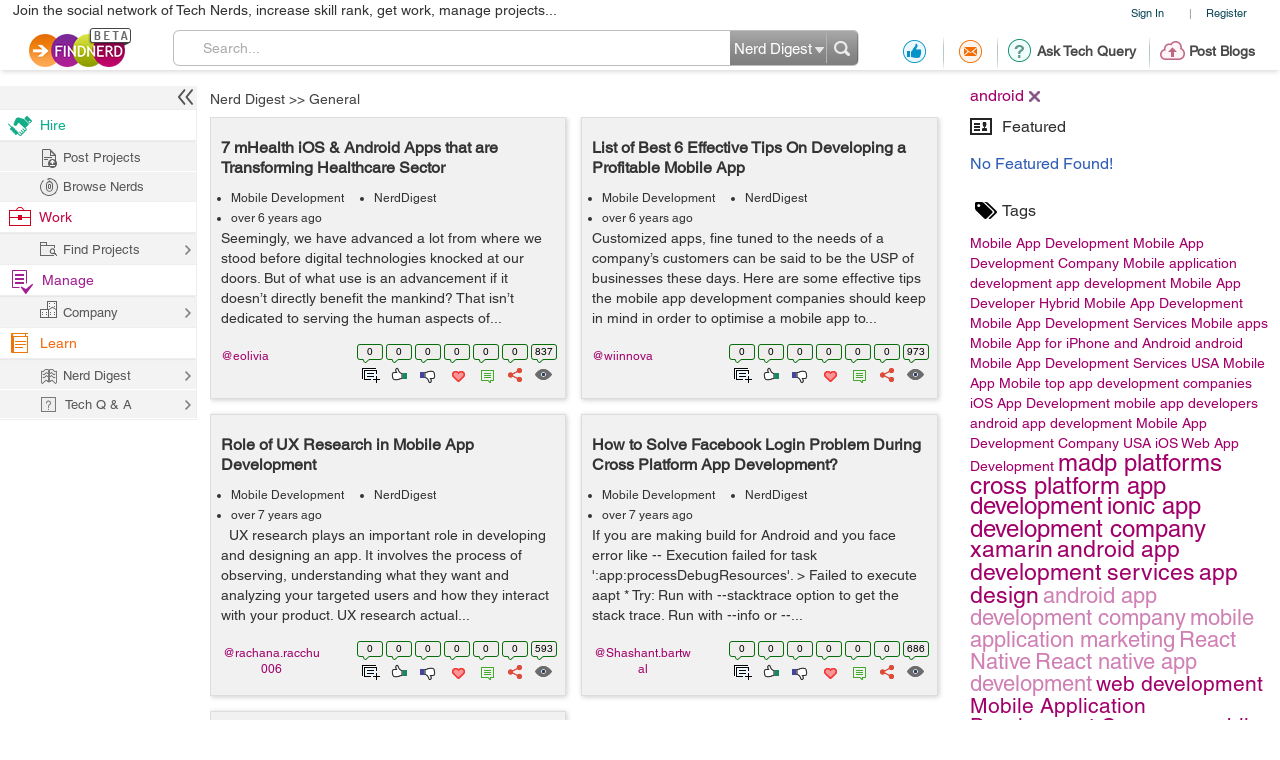

--- FILE ---
content_type: text/html; charset=utf-8
request_url: https://www.google.com/recaptcha/api2/anchor?ar=1&k=6LdpN10aAAAAAMzq1uwEgSejAsXh28xIzWvOkOsl&co=aHR0cHM6Ly9wcm9qZWN0cy5maW5kbmVyZC5jb206NDQz&hl=en&v=PoyoqOPhxBO7pBk68S4YbpHZ&theme=light&size=normal&anchor-ms=20000&execute-ms=30000&cb=rp4u5zrrrarp
body_size: 49547
content:
<!DOCTYPE HTML><html dir="ltr" lang="en"><head><meta http-equiv="Content-Type" content="text/html; charset=UTF-8">
<meta http-equiv="X-UA-Compatible" content="IE=edge">
<title>reCAPTCHA</title>
<style type="text/css">
/* cyrillic-ext */
@font-face {
  font-family: 'Roboto';
  font-style: normal;
  font-weight: 400;
  font-stretch: 100%;
  src: url(//fonts.gstatic.com/s/roboto/v48/KFO7CnqEu92Fr1ME7kSn66aGLdTylUAMa3GUBHMdazTgWw.woff2) format('woff2');
  unicode-range: U+0460-052F, U+1C80-1C8A, U+20B4, U+2DE0-2DFF, U+A640-A69F, U+FE2E-FE2F;
}
/* cyrillic */
@font-face {
  font-family: 'Roboto';
  font-style: normal;
  font-weight: 400;
  font-stretch: 100%;
  src: url(//fonts.gstatic.com/s/roboto/v48/KFO7CnqEu92Fr1ME7kSn66aGLdTylUAMa3iUBHMdazTgWw.woff2) format('woff2');
  unicode-range: U+0301, U+0400-045F, U+0490-0491, U+04B0-04B1, U+2116;
}
/* greek-ext */
@font-face {
  font-family: 'Roboto';
  font-style: normal;
  font-weight: 400;
  font-stretch: 100%;
  src: url(//fonts.gstatic.com/s/roboto/v48/KFO7CnqEu92Fr1ME7kSn66aGLdTylUAMa3CUBHMdazTgWw.woff2) format('woff2');
  unicode-range: U+1F00-1FFF;
}
/* greek */
@font-face {
  font-family: 'Roboto';
  font-style: normal;
  font-weight: 400;
  font-stretch: 100%;
  src: url(//fonts.gstatic.com/s/roboto/v48/KFO7CnqEu92Fr1ME7kSn66aGLdTylUAMa3-UBHMdazTgWw.woff2) format('woff2');
  unicode-range: U+0370-0377, U+037A-037F, U+0384-038A, U+038C, U+038E-03A1, U+03A3-03FF;
}
/* math */
@font-face {
  font-family: 'Roboto';
  font-style: normal;
  font-weight: 400;
  font-stretch: 100%;
  src: url(//fonts.gstatic.com/s/roboto/v48/KFO7CnqEu92Fr1ME7kSn66aGLdTylUAMawCUBHMdazTgWw.woff2) format('woff2');
  unicode-range: U+0302-0303, U+0305, U+0307-0308, U+0310, U+0312, U+0315, U+031A, U+0326-0327, U+032C, U+032F-0330, U+0332-0333, U+0338, U+033A, U+0346, U+034D, U+0391-03A1, U+03A3-03A9, U+03B1-03C9, U+03D1, U+03D5-03D6, U+03F0-03F1, U+03F4-03F5, U+2016-2017, U+2034-2038, U+203C, U+2040, U+2043, U+2047, U+2050, U+2057, U+205F, U+2070-2071, U+2074-208E, U+2090-209C, U+20D0-20DC, U+20E1, U+20E5-20EF, U+2100-2112, U+2114-2115, U+2117-2121, U+2123-214F, U+2190, U+2192, U+2194-21AE, U+21B0-21E5, U+21F1-21F2, U+21F4-2211, U+2213-2214, U+2216-22FF, U+2308-230B, U+2310, U+2319, U+231C-2321, U+2336-237A, U+237C, U+2395, U+239B-23B7, U+23D0, U+23DC-23E1, U+2474-2475, U+25AF, U+25B3, U+25B7, U+25BD, U+25C1, U+25CA, U+25CC, U+25FB, U+266D-266F, U+27C0-27FF, U+2900-2AFF, U+2B0E-2B11, U+2B30-2B4C, U+2BFE, U+3030, U+FF5B, U+FF5D, U+1D400-1D7FF, U+1EE00-1EEFF;
}
/* symbols */
@font-face {
  font-family: 'Roboto';
  font-style: normal;
  font-weight: 400;
  font-stretch: 100%;
  src: url(//fonts.gstatic.com/s/roboto/v48/KFO7CnqEu92Fr1ME7kSn66aGLdTylUAMaxKUBHMdazTgWw.woff2) format('woff2');
  unicode-range: U+0001-000C, U+000E-001F, U+007F-009F, U+20DD-20E0, U+20E2-20E4, U+2150-218F, U+2190, U+2192, U+2194-2199, U+21AF, U+21E6-21F0, U+21F3, U+2218-2219, U+2299, U+22C4-22C6, U+2300-243F, U+2440-244A, U+2460-24FF, U+25A0-27BF, U+2800-28FF, U+2921-2922, U+2981, U+29BF, U+29EB, U+2B00-2BFF, U+4DC0-4DFF, U+FFF9-FFFB, U+10140-1018E, U+10190-1019C, U+101A0, U+101D0-101FD, U+102E0-102FB, U+10E60-10E7E, U+1D2C0-1D2D3, U+1D2E0-1D37F, U+1F000-1F0FF, U+1F100-1F1AD, U+1F1E6-1F1FF, U+1F30D-1F30F, U+1F315, U+1F31C, U+1F31E, U+1F320-1F32C, U+1F336, U+1F378, U+1F37D, U+1F382, U+1F393-1F39F, U+1F3A7-1F3A8, U+1F3AC-1F3AF, U+1F3C2, U+1F3C4-1F3C6, U+1F3CA-1F3CE, U+1F3D4-1F3E0, U+1F3ED, U+1F3F1-1F3F3, U+1F3F5-1F3F7, U+1F408, U+1F415, U+1F41F, U+1F426, U+1F43F, U+1F441-1F442, U+1F444, U+1F446-1F449, U+1F44C-1F44E, U+1F453, U+1F46A, U+1F47D, U+1F4A3, U+1F4B0, U+1F4B3, U+1F4B9, U+1F4BB, U+1F4BF, U+1F4C8-1F4CB, U+1F4D6, U+1F4DA, U+1F4DF, U+1F4E3-1F4E6, U+1F4EA-1F4ED, U+1F4F7, U+1F4F9-1F4FB, U+1F4FD-1F4FE, U+1F503, U+1F507-1F50B, U+1F50D, U+1F512-1F513, U+1F53E-1F54A, U+1F54F-1F5FA, U+1F610, U+1F650-1F67F, U+1F687, U+1F68D, U+1F691, U+1F694, U+1F698, U+1F6AD, U+1F6B2, U+1F6B9-1F6BA, U+1F6BC, U+1F6C6-1F6CF, U+1F6D3-1F6D7, U+1F6E0-1F6EA, U+1F6F0-1F6F3, U+1F6F7-1F6FC, U+1F700-1F7FF, U+1F800-1F80B, U+1F810-1F847, U+1F850-1F859, U+1F860-1F887, U+1F890-1F8AD, U+1F8B0-1F8BB, U+1F8C0-1F8C1, U+1F900-1F90B, U+1F93B, U+1F946, U+1F984, U+1F996, U+1F9E9, U+1FA00-1FA6F, U+1FA70-1FA7C, U+1FA80-1FA89, U+1FA8F-1FAC6, U+1FACE-1FADC, U+1FADF-1FAE9, U+1FAF0-1FAF8, U+1FB00-1FBFF;
}
/* vietnamese */
@font-face {
  font-family: 'Roboto';
  font-style: normal;
  font-weight: 400;
  font-stretch: 100%;
  src: url(//fonts.gstatic.com/s/roboto/v48/KFO7CnqEu92Fr1ME7kSn66aGLdTylUAMa3OUBHMdazTgWw.woff2) format('woff2');
  unicode-range: U+0102-0103, U+0110-0111, U+0128-0129, U+0168-0169, U+01A0-01A1, U+01AF-01B0, U+0300-0301, U+0303-0304, U+0308-0309, U+0323, U+0329, U+1EA0-1EF9, U+20AB;
}
/* latin-ext */
@font-face {
  font-family: 'Roboto';
  font-style: normal;
  font-weight: 400;
  font-stretch: 100%;
  src: url(//fonts.gstatic.com/s/roboto/v48/KFO7CnqEu92Fr1ME7kSn66aGLdTylUAMa3KUBHMdazTgWw.woff2) format('woff2');
  unicode-range: U+0100-02BA, U+02BD-02C5, U+02C7-02CC, U+02CE-02D7, U+02DD-02FF, U+0304, U+0308, U+0329, U+1D00-1DBF, U+1E00-1E9F, U+1EF2-1EFF, U+2020, U+20A0-20AB, U+20AD-20C0, U+2113, U+2C60-2C7F, U+A720-A7FF;
}
/* latin */
@font-face {
  font-family: 'Roboto';
  font-style: normal;
  font-weight: 400;
  font-stretch: 100%;
  src: url(//fonts.gstatic.com/s/roboto/v48/KFO7CnqEu92Fr1ME7kSn66aGLdTylUAMa3yUBHMdazQ.woff2) format('woff2');
  unicode-range: U+0000-00FF, U+0131, U+0152-0153, U+02BB-02BC, U+02C6, U+02DA, U+02DC, U+0304, U+0308, U+0329, U+2000-206F, U+20AC, U+2122, U+2191, U+2193, U+2212, U+2215, U+FEFF, U+FFFD;
}
/* cyrillic-ext */
@font-face {
  font-family: 'Roboto';
  font-style: normal;
  font-weight: 500;
  font-stretch: 100%;
  src: url(//fonts.gstatic.com/s/roboto/v48/KFO7CnqEu92Fr1ME7kSn66aGLdTylUAMa3GUBHMdazTgWw.woff2) format('woff2');
  unicode-range: U+0460-052F, U+1C80-1C8A, U+20B4, U+2DE0-2DFF, U+A640-A69F, U+FE2E-FE2F;
}
/* cyrillic */
@font-face {
  font-family: 'Roboto';
  font-style: normal;
  font-weight: 500;
  font-stretch: 100%;
  src: url(//fonts.gstatic.com/s/roboto/v48/KFO7CnqEu92Fr1ME7kSn66aGLdTylUAMa3iUBHMdazTgWw.woff2) format('woff2');
  unicode-range: U+0301, U+0400-045F, U+0490-0491, U+04B0-04B1, U+2116;
}
/* greek-ext */
@font-face {
  font-family: 'Roboto';
  font-style: normal;
  font-weight: 500;
  font-stretch: 100%;
  src: url(//fonts.gstatic.com/s/roboto/v48/KFO7CnqEu92Fr1ME7kSn66aGLdTylUAMa3CUBHMdazTgWw.woff2) format('woff2');
  unicode-range: U+1F00-1FFF;
}
/* greek */
@font-face {
  font-family: 'Roboto';
  font-style: normal;
  font-weight: 500;
  font-stretch: 100%;
  src: url(//fonts.gstatic.com/s/roboto/v48/KFO7CnqEu92Fr1ME7kSn66aGLdTylUAMa3-UBHMdazTgWw.woff2) format('woff2');
  unicode-range: U+0370-0377, U+037A-037F, U+0384-038A, U+038C, U+038E-03A1, U+03A3-03FF;
}
/* math */
@font-face {
  font-family: 'Roboto';
  font-style: normal;
  font-weight: 500;
  font-stretch: 100%;
  src: url(//fonts.gstatic.com/s/roboto/v48/KFO7CnqEu92Fr1ME7kSn66aGLdTylUAMawCUBHMdazTgWw.woff2) format('woff2');
  unicode-range: U+0302-0303, U+0305, U+0307-0308, U+0310, U+0312, U+0315, U+031A, U+0326-0327, U+032C, U+032F-0330, U+0332-0333, U+0338, U+033A, U+0346, U+034D, U+0391-03A1, U+03A3-03A9, U+03B1-03C9, U+03D1, U+03D5-03D6, U+03F0-03F1, U+03F4-03F5, U+2016-2017, U+2034-2038, U+203C, U+2040, U+2043, U+2047, U+2050, U+2057, U+205F, U+2070-2071, U+2074-208E, U+2090-209C, U+20D0-20DC, U+20E1, U+20E5-20EF, U+2100-2112, U+2114-2115, U+2117-2121, U+2123-214F, U+2190, U+2192, U+2194-21AE, U+21B0-21E5, U+21F1-21F2, U+21F4-2211, U+2213-2214, U+2216-22FF, U+2308-230B, U+2310, U+2319, U+231C-2321, U+2336-237A, U+237C, U+2395, U+239B-23B7, U+23D0, U+23DC-23E1, U+2474-2475, U+25AF, U+25B3, U+25B7, U+25BD, U+25C1, U+25CA, U+25CC, U+25FB, U+266D-266F, U+27C0-27FF, U+2900-2AFF, U+2B0E-2B11, U+2B30-2B4C, U+2BFE, U+3030, U+FF5B, U+FF5D, U+1D400-1D7FF, U+1EE00-1EEFF;
}
/* symbols */
@font-face {
  font-family: 'Roboto';
  font-style: normal;
  font-weight: 500;
  font-stretch: 100%;
  src: url(//fonts.gstatic.com/s/roboto/v48/KFO7CnqEu92Fr1ME7kSn66aGLdTylUAMaxKUBHMdazTgWw.woff2) format('woff2');
  unicode-range: U+0001-000C, U+000E-001F, U+007F-009F, U+20DD-20E0, U+20E2-20E4, U+2150-218F, U+2190, U+2192, U+2194-2199, U+21AF, U+21E6-21F0, U+21F3, U+2218-2219, U+2299, U+22C4-22C6, U+2300-243F, U+2440-244A, U+2460-24FF, U+25A0-27BF, U+2800-28FF, U+2921-2922, U+2981, U+29BF, U+29EB, U+2B00-2BFF, U+4DC0-4DFF, U+FFF9-FFFB, U+10140-1018E, U+10190-1019C, U+101A0, U+101D0-101FD, U+102E0-102FB, U+10E60-10E7E, U+1D2C0-1D2D3, U+1D2E0-1D37F, U+1F000-1F0FF, U+1F100-1F1AD, U+1F1E6-1F1FF, U+1F30D-1F30F, U+1F315, U+1F31C, U+1F31E, U+1F320-1F32C, U+1F336, U+1F378, U+1F37D, U+1F382, U+1F393-1F39F, U+1F3A7-1F3A8, U+1F3AC-1F3AF, U+1F3C2, U+1F3C4-1F3C6, U+1F3CA-1F3CE, U+1F3D4-1F3E0, U+1F3ED, U+1F3F1-1F3F3, U+1F3F5-1F3F7, U+1F408, U+1F415, U+1F41F, U+1F426, U+1F43F, U+1F441-1F442, U+1F444, U+1F446-1F449, U+1F44C-1F44E, U+1F453, U+1F46A, U+1F47D, U+1F4A3, U+1F4B0, U+1F4B3, U+1F4B9, U+1F4BB, U+1F4BF, U+1F4C8-1F4CB, U+1F4D6, U+1F4DA, U+1F4DF, U+1F4E3-1F4E6, U+1F4EA-1F4ED, U+1F4F7, U+1F4F9-1F4FB, U+1F4FD-1F4FE, U+1F503, U+1F507-1F50B, U+1F50D, U+1F512-1F513, U+1F53E-1F54A, U+1F54F-1F5FA, U+1F610, U+1F650-1F67F, U+1F687, U+1F68D, U+1F691, U+1F694, U+1F698, U+1F6AD, U+1F6B2, U+1F6B9-1F6BA, U+1F6BC, U+1F6C6-1F6CF, U+1F6D3-1F6D7, U+1F6E0-1F6EA, U+1F6F0-1F6F3, U+1F6F7-1F6FC, U+1F700-1F7FF, U+1F800-1F80B, U+1F810-1F847, U+1F850-1F859, U+1F860-1F887, U+1F890-1F8AD, U+1F8B0-1F8BB, U+1F8C0-1F8C1, U+1F900-1F90B, U+1F93B, U+1F946, U+1F984, U+1F996, U+1F9E9, U+1FA00-1FA6F, U+1FA70-1FA7C, U+1FA80-1FA89, U+1FA8F-1FAC6, U+1FACE-1FADC, U+1FADF-1FAE9, U+1FAF0-1FAF8, U+1FB00-1FBFF;
}
/* vietnamese */
@font-face {
  font-family: 'Roboto';
  font-style: normal;
  font-weight: 500;
  font-stretch: 100%;
  src: url(//fonts.gstatic.com/s/roboto/v48/KFO7CnqEu92Fr1ME7kSn66aGLdTylUAMa3OUBHMdazTgWw.woff2) format('woff2');
  unicode-range: U+0102-0103, U+0110-0111, U+0128-0129, U+0168-0169, U+01A0-01A1, U+01AF-01B0, U+0300-0301, U+0303-0304, U+0308-0309, U+0323, U+0329, U+1EA0-1EF9, U+20AB;
}
/* latin-ext */
@font-face {
  font-family: 'Roboto';
  font-style: normal;
  font-weight: 500;
  font-stretch: 100%;
  src: url(//fonts.gstatic.com/s/roboto/v48/KFO7CnqEu92Fr1ME7kSn66aGLdTylUAMa3KUBHMdazTgWw.woff2) format('woff2');
  unicode-range: U+0100-02BA, U+02BD-02C5, U+02C7-02CC, U+02CE-02D7, U+02DD-02FF, U+0304, U+0308, U+0329, U+1D00-1DBF, U+1E00-1E9F, U+1EF2-1EFF, U+2020, U+20A0-20AB, U+20AD-20C0, U+2113, U+2C60-2C7F, U+A720-A7FF;
}
/* latin */
@font-face {
  font-family: 'Roboto';
  font-style: normal;
  font-weight: 500;
  font-stretch: 100%;
  src: url(//fonts.gstatic.com/s/roboto/v48/KFO7CnqEu92Fr1ME7kSn66aGLdTylUAMa3yUBHMdazQ.woff2) format('woff2');
  unicode-range: U+0000-00FF, U+0131, U+0152-0153, U+02BB-02BC, U+02C6, U+02DA, U+02DC, U+0304, U+0308, U+0329, U+2000-206F, U+20AC, U+2122, U+2191, U+2193, U+2212, U+2215, U+FEFF, U+FFFD;
}
/* cyrillic-ext */
@font-face {
  font-family: 'Roboto';
  font-style: normal;
  font-weight: 900;
  font-stretch: 100%;
  src: url(//fonts.gstatic.com/s/roboto/v48/KFO7CnqEu92Fr1ME7kSn66aGLdTylUAMa3GUBHMdazTgWw.woff2) format('woff2');
  unicode-range: U+0460-052F, U+1C80-1C8A, U+20B4, U+2DE0-2DFF, U+A640-A69F, U+FE2E-FE2F;
}
/* cyrillic */
@font-face {
  font-family: 'Roboto';
  font-style: normal;
  font-weight: 900;
  font-stretch: 100%;
  src: url(//fonts.gstatic.com/s/roboto/v48/KFO7CnqEu92Fr1ME7kSn66aGLdTylUAMa3iUBHMdazTgWw.woff2) format('woff2');
  unicode-range: U+0301, U+0400-045F, U+0490-0491, U+04B0-04B1, U+2116;
}
/* greek-ext */
@font-face {
  font-family: 'Roboto';
  font-style: normal;
  font-weight: 900;
  font-stretch: 100%;
  src: url(//fonts.gstatic.com/s/roboto/v48/KFO7CnqEu92Fr1ME7kSn66aGLdTylUAMa3CUBHMdazTgWw.woff2) format('woff2');
  unicode-range: U+1F00-1FFF;
}
/* greek */
@font-face {
  font-family: 'Roboto';
  font-style: normal;
  font-weight: 900;
  font-stretch: 100%;
  src: url(//fonts.gstatic.com/s/roboto/v48/KFO7CnqEu92Fr1ME7kSn66aGLdTylUAMa3-UBHMdazTgWw.woff2) format('woff2');
  unicode-range: U+0370-0377, U+037A-037F, U+0384-038A, U+038C, U+038E-03A1, U+03A3-03FF;
}
/* math */
@font-face {
  font-family: 'Roboto';
  font-style: normal;
  font-weight: 900;
  font-stretch: 100%;
  src: url(//fonts.gstatic.com/s/roboto/v48/KFO7CnqEu92Fr1ME7kSn66aGLdTylUAMawCUBHMdazTgWw.woff2) format('woff2');
  unicode-range: U+0302-0303, U+0305, U+0307-0308, U+0310, U+0312, U+0315, U+031A, U+0326-0327, U+032C, U+032F-0330, U+0332-0333, U+0338, U+033A, U+0346, U+034D, U+0391-03A1, U+03A3-03A9, U+03B1-03C9, U+03D1, U+03D5-03D6, U+03F0-03F1, U+03F4-03F5, U+2016-2017, U+2034-2038, U+203C, U+2040, U+2043, U+2047, U+2050, U+2057, U+205F, U+2070-2071, U+2074-208E, U+2090-209C, U+20D0-20DC, U+20E1, U+20E5-20EF, U+2100-2112, U+2114-2115, U+2117-2121, U+2123-214F, U+2190, U+2192, U+2194-21AE, U+21B0-21E5, U+21F1-21F2, U+21F4-2211, U+2213-2214, U+2216-22FF, U+2308-230B, U+2310, U+2319, U+231C-2321, U+2336-237A, U+237C, U+2395, U+239B-23B7, U+23D0, U+23DC-23E1, U+2474-2475, U+25AF, U+25B3, U+25B7, U+25BD, U+25C1, U+25CA, U+25CC, U+25FB, U+266D-266F, U+27C0-27FF, U+2900-2AFF, U+2B0E-2B11, U+2B30-2B4C, U+2BFE, U+3030, U+FF5B, U+FF5D, U+1D400-1D7FF, U+1EE00-1EEFF;
}
/* symbols */
@font-face {
  font-family: 'Roboto';
  font-style: normal;
  font-weight: 900;
  font-stretch: 100%;
  src: url(//fonts.gstatic.com/s/roboto/v48/KFO7CnqEu92Fr1ME7kSn66aGLdTylUAMaxKUBHMdazTgWw.woff2) format('woff2');
  unicode-range: U+0001-000C, U+000E-001F, U+007F-009F, U+20DD-20E0, U+20E2-20E4, U+2150-218F, U+2190, U+2192, U+2194-2199, U+21AF, U+21E6-21F0, U+21F3, U+2218-2219, U+2299, U+22C4-22C6, U+2300-243F, U+2440-244A, U+2460-24FF, U+25A0-27BF, U+2800-28FF, U+2921-2922, U+2981, U+29BF, U+29EB, U+2B00-2BFF, U+4DC0-4DFF, U+FFF9-FFFB, U+10140-1018E, U+10190-1019C, U+101A0, U+101D0-101FD, U+102E0-102FB, U+10E60-10E7E, U+1D2C0-1D2D3, U+1D2E0-1D37F, U+1F000-1F0FF, U+1F100-1F1AD, U+1F1E6-1F1FF, U+1F30D-1F30F, U+1F315, U+1F31C, U+1F31E, U+1F320-1F32C, U+1F336, U+1F378, U+1F37D, U+1F382, U+1F393-1F39F, U+1F3A7-1F3A8, U+1F3AC-1F3AF, U+1F3C2, U+1F3C4-1F3C6, U+1F3CA-1F3CE, U+1F3D4-1F3E0, U+1F3ED, U+1F3F1-1F3F3, U+1F3F5-1F3F7, U+1F408, U+1F415, U+1F41F, U+1F426, U+1F43F, U+1F441-1F442, U+1F444, U+1F446-1F449, U+1F44C-1F44E, U+1F453, U+1F46A, U+1F47D, U+1F4A3, U+1F4B0, U+1F4B3, U+1F4B9, U+1F4BB, U+1F4BF, U+1F4C8-1F4CB, U+1F4D6, U+1F4DA, U+1F4DF, U+1F4E3-1F4E6, U+1F4EA-1F4ED, U+1F4F7, U+1F4F9-1F4FB, U+1F4FD-1F4FE, U+1F503, U+1F507-1F50B, U+1F50D, U+1F512-1F513, U+1F53E-1F54A, U+1F54F-1F5FA, U+1F610, U+1F650-1F67F, U+1F687, U+1F68D, U+1F691, U+1F694, U+1F698, U+1F6AD, U+1F6B2, U+1F6B9-1F6BA, U+1F6BC, U+1F6C6-1F6CF, U+1F6D3-1F6D7, U+1F6E0-1F6EA, U+1F6F0-1F6F3, U+1F6F7-1F6FC, U+1F700-1F7FF, U+1F800-1F80B, U+1F810-1F847, U+1F850-1F859, U+1F860-1F887, U+1F890-1F8AD, U+1F8B0-1F8BB, U+1F8C0-1F8C1, U+1F900-1F90B, U+1F93B, U+1F946, U+1F984, U+1F996, U+1F9E9, U+1FA00-1FA6F, U+1FA70-1FA7C, U+1FA80-1FA89, U+1FA8F-1FAC6, U+1FACE-1FADC, U+1FADF-1FAE9, U+1FAF0-1FAF8, U+1FB00-1FBFF;
}
/* vietnamese */
@font-face {
  font-family: 'Roboto';
  font-style: normal;
  font-weight: 900;
  font-stretch: 100%;
  src: url(//fonts.gstatic.com/s/roboto/v48/KFO7CnqEu92Fr1ME7kSn66aGLdTylUAMa3OUBHMdazTgWw.woff2) format('woff2');
  unicode-range: U+0102-0103, U+0110-0111, U+0128-0129, U+0168-0169, U+01A0-01A1, U+01AF-01B0, U+0300-0301, U+0303-0304, U+0308-0309, U+0323, U+0329, U+1EA0-1EF9, U+20AB;
}
/* latin-ext */
@font-face {
  font-family: 'Roboto';
  font-style: normal;
  font-weight: 900;
  font-stretch: 100%;
  src: url(//fonts.gstatic.com/s/roboto/v48/KFO7CnqEu92Fr1ME7kSn66aGLdTylUAMa3KUBHMdazTgWw.woff2) format('woff2');
  unicode-range: U+0100-02BA, U+02BD-02C5, U+02C7-02CC, U+02CE-02D7, U+02DD-02FF, U+0304, U+0308, U+0329, U+1D00-1DBF, U+1E00-1E9F, U+1EF2-1EFF, U+2020, U+20A0-20AB, U+20AD-20C0, U+2113, U+2C60-2C7F, U+A720-A7FF;
}
/* latin */
@font-face {
  font-family: 'Roboto';
  font-style: normal;
  font-weight: 900;
  font-stretch: 100%;
  src: url(//fonts.gstatic.com/s/roboto/v48/KFO7CnqEu92Fr1ME7kSn66aGLdTylUAMa3yUBHMdazQ.woff2) format('woff2');
  unicode-range: U+0000-00FF, U+0131, U+0152-0153, U+02BB-02BC, U+02C6, U+02DA, U+02DC, U+0304, U+0308, U+0329, U+2000-206F, U+20AC, U+2122, U+2191, U+2193, U+2212, U+2215, U+FEFF, U+FFFD;
}

</style>
<link rel="stylesheet" type="text/css" href="https://www.gstatic.com/recaptcha/releases/PoyoqOPhxBO7pBk68S4YbpHZ/styles__ltr.css">
<script nonce="KF74sJv_hLd1MJEDupiynw" type="text/javascript">window['__recaptcha_api'] = 'https://www.google.com/recaptcha/api2/';</script>
<script type="text/javascript" src="https://www.gstatic.com/recaptcha/releases/PoyoqOPhxBO7pBk68S4YbpHZ/recaptcha__en.js" nonce="KF74sJv_hLd1MJEDupiynw">
      
    </script></head>
<body><div id="rc-anchor-alert" class="rc-anchor-alert"></div>
<input type="hidden" id="recaptcha-token" value="[base64]">
<script type="text/javascript" nonce="KF74sJv_hLd1MJEDupiynw">
      recaptcha.anchor.Main.init("[\x22ainput\x22,[\x22bgdata\x22,\x22\x22,\[base64]/[base64]/[base64]/[base64]/[base64]/[base64]/[base64]/[base64]/[base64]/[base64]\\u003d\x22,\[base64]\\u003d\\u003d\x22,\x22C8KAw4/Dl3/DvMOww5fDscO3w6ZKPsOxwowjw4MUwp8NQsOaPcO8w4bDjcKtw7vDtnLCvsO0w6DDp8Kiw69gUnYZwo7Cu1TDhcKlVmR2WMOzUwdBw7DDmMO4w6jDgilUwq04w4Jgwr7DnMK+CEUFw4LDhcOKc8ODw4NkDDDCrcOSLjETw5RWXsK/wrfDhSXCgkbCm8OYEWjDhMOhw6fDgsOWdmLCqsOew4EIQkLCmcKwwrZqwoTCgG5XUHfDozzCoMObSD7Cl8KKEXVkMsOIPcKZK8O9wosYw7zCkQxpKMK3DcOsD8KmD8O5VR7CulXCrkDDpcKQLsOyE8Kpw7RGXsKSe8O7wow/wowwBUobbMO/aT7Cu8KEwqTDqsKaw5rCpMOlB8K4csOCSMO1J8OCwrVawoLCmiLCmnl5WWXCsMKGRFHDuCIPWHzDgkwFwpUcLMKhTkDChRB6wrEOwobCpBHDqsObw6h2w7kFw4ANXCTDr8OGwrJtRUh5wp7CsTjCrsOhMMOlcsOvwoLCgC56BwNFdCnChn/DtjjDpkTDrEw9XzYhZMK+LyPCimnCs3PDsMK1w7PDtMOxFMK1wqAYHsOWKMOVwqjCrnjChx5BIsKIwoMKHHV8eH4CAcO/XmTDmsOfw4c3w6dXwqRPFy/[base64]/DqsKlVQEtwpA6wro6dMOKw4xVw5nDisKyADEgb0ohfDYOARjDusObHW92w4fDsMO/[base64]/DksOywpRZdsOoHC5XJMKFQ3xPwoIxwofDgFVfRGbDhCnDn8KNNMKCwqfCoHZ+ecOMwo1obsKNPgzDhXgaLnYGB0/CsMOLw5DDk8KawprDnsOzRcKUbEoFw7TCuVFVwp8Te8Kha1XCk8Kowp/CjcOMw5DDvMO1BsKLD8OEw6zChSfCncKyw6tca0pwwo7Dp8OabMOZCcKUAMK/wo0vDE4SQx5MRn7DogHDpX/CucKLwrzCmXfDksOaeMKVd8O+NigLwo04AF89wo4Mwr3Ch8OCwoZ9eGbDp8OpwqXCglvDp8OgwrRRaMOewq9wCcO/SGbCjCN/woBEYEPDvg3CuSLDocOYGcK9J0jDv8OvwpbDmGBJw4XCu8OzwrDClMO/dcKJIXt9G8KVw5ZiIjLCiArCuWDDmMOPMnckwr1ZfDBJZMO4wq3CtsOYMmXCuRcHHQ8BPE7DtXExGCTDqGbDnTxCNhHCn8OnwqTDmcKowr/Dk24+w5bCicKiwpwYRMO8csKHw4oVwpd1w4/DkMOjwqh0KnFJecK0ei4Iw5Aow4BhfxFNaCbCgkTCk8K/wpRbFBo9wr3CjsOiw6omw4rCqcODwpQsTMOLSUrDoyI6fX/DrWHDusOPwo0twrNXNx9LwrPCuCJJYUtVP8OHw6zDnhPDk8OIG8OJG1x8T0jCsHDDv8OHw5bCvx/Cs8K6L8Kow5wGw4XDqMOawrZWDsOPLcOUw5zChB1yITLDqhvCjVzDtcKqfsOfAQk4w4Z2LQnCh8KpCcKyw5Ezwqkgw78xwr3DlsKRw5TDiCMqHG/DocOFw4LDjsOTwoXDhCB4wqBEw6nDgFzCkMOQYMKJwqvDt8K2aMOGa1UYJcOOwrrDviPDk8OJbcKsw4xBwqJIwrPCvcONwr7Cg0HCtsKtMsK9wrXDosKtacKew6Iww4M6w6pIDsKIw503wrYYMU/Ch17CpsKCS8O5woXDjGTCvVUDKH/CvMOBw5TDosKNw4TCm8O7w5jDjifDnBY3w5V3wpbDkcO2wrjCpsO2wobCrlDCosKYIkN8UipFwrXCoznDkcK6acO4GMOGw4/Ck8OoJMO+w4fCnwrDn8OfYcOPABbDv0s/wphpwpdREsOywobCmy4jwq1zKixgwr3Cu2LDmcKxZ8OvwrLDvzR3YyvDmGVQVlbCv11Ww7p/dsOBwp40d8KSwrZIwpQAOcOnMsKrw6LCpcKowq4nfSnDknTDiDcFcQciw4U4w5fCq8OAw4luW8Oew6PDrxrCkTzClQfDhsK8w5x5w5rDh8KcZ8KeQ8OKwpUfwrlgLVHDtsKkw6PCqsKwSH3Dv8Kgw6rDjw0/wrI+w70qw4EODHVJw6XDjsK8TThgw7gIRjBYecKWZMOewoEuWVXCvsOKWnLClHYYBsOZGkbCvMOPIsKdexBqZEzDmsKEbVFow4/ClgvCv8OMJSjDg8KLImFCw7Vxwqkfw4gMw5VBUMOMBGXDr8K1EcOuD1Nlwr/Dmy3CksOLw6x1w7ktR8Obw69Fw5VWwonDm8OmwoMlOEVfw4/[base64]/Dj8KZw6wZaMKDw6IjwogIw5nClTnCp09/[base64]/[base64]/dcOoW8KJJQ/DpnfCs8Khw501dBfDtEdjwrHCgsKrwrbCqsKOwpvDmcOqw6gmw5HDozLCu8KGEMOdwp1Dw7Vbw7lyW8ObD2XDpxZSw6TCh8OlR3PClAIGwpRUHcK9w4XDj1HDq8KoYADDucKqbiPCncO/DFbCtDnDlz09T8Krwr85w6/CkHPCj8KfwqrCp8K2c8OJwp1Qwq3DlsOlwplew7LCiMKscsO9w5Ecd8OefQxYw7DCmMKvwoMOCCvDoHHDtDU2d3xxwovCuMOxw5/Cn8KxVcKJw7rDmE4AGsKJwptPwpzCiMKZJjHChMKaw6jCgiUcw4nCoXNowow7OcO6wrp4I8OpdsK4FMOVGsOyw4nDrAnCk8KxD2gqDAPCrcOkUsOSTGMUHhUuw70PwopFV8Kew4djTk5YLMOSWcOmw7TDpDDCm8O+wrvCtSbDsDfDocKXBcOzwoFLRcKAQMK/SC/Dk8OCwrzCtGNXwoHDhMKEUxLDgcK/woXDhBfChsKJa0Aaw7ZvK8O5wo8aw5XDnB7Dpj8ZPcOPwoU6ecKPRFfCohJWw7PCg8ODJcOQwp7Chn7CoMOCFirDgi/[base64]/wqlgw6fDpcOAL1TDiCrCjcOdwrd4CVTCq8OAEzbDt8O/SMKNWi9mdsKAwrzCrcKoaErCi8OBwrE0WRnDr8OoLSDCi8K+UwDDmsKXwohbwr/[base64]/QsOvXsOSw5zCiMKJaRlPw6bCjRLDm0HCicOMwqTDrTdrw68tKwnCh07DocKMwqhXICgACibDgn/[base64]/dHfDjcOnw4B1CiAcw7TCoMKUYcOrAkLCvMK4bVBWwr8dT8KfA8Kvwplrw7p9K8KHw49Lwp4HwovDtcOGBRsjLMO9PjfCjVnCqcO+wpNcwpdOwpUXw7LDocONw4PCunbDqwXDncOPQsK+PB9YWUXDhUzDgMKRLiFjZRdWLUrDuy8mZltRw4DDlsKyfcKjQC9Kwr/DiCDChC/Ct8OFwrbCoRoNNcK3wrUqC8KgHhPCrmjCgsK5woFswrfDpVfCpcKwSlJfw4vDhsOhUcOIFMO7wq/DrEPCrjIoUUzCg8OuwrvDp8KgQnXDisOuwrTCqV0DVGvCt8K/[base64]/[base64]/CjFp1w53CusKrwoBhEsKzwqrCtlfDmcKDw7ZJBjFXwofCisOiw6HCqzsnT2U/H1bCgsKQwoHCqMKtwp15w7Yrw5zChMKbw7hYcB3CsWvDpzJgUEzCp8K4F8K0LmFRw5TDq1M0fBDCncKPwrcUQ8O8ZVo7Zxtswph/woXCqMOYw4LCt0Mrw6PDt8OHwoDCq2sici9Ew6jDsm5DwqRbEcKkbsOVXBEqw4HDgMOaDSBefkLCjcOQXkrCnsO/ai1ndR5xw6ZYMwTDhsKGfsKqwoNdwqTDkcK1UVTCgE9ScSFyMsK+w77Ds3/Ct8OTw6A5TA9Ew5B2JsK/fcO3wqxlRw0lZcKnw7cVBCwhHh/[base64]/[base64]/wpXDkSTCvU/DmsKrwrESw7HCpmbCvgBBE8OCw5zCtMO3FiDCvsOYwrEQw7nChBfCn8OdfsOdw7DDmMK+wrEzGMOsBMOXw6PCoBTCt8O9w6XCih/DnnIqRMO+WcK+csKTw7k8wqfCrDcfFsK4w6/ChVYhDcO/[base64]/CjErDtwcENWx+aztrwqzCncOWIsKFYTBLR8OowobCssOmw73Cq8ORwqIFLWPDrScAw7giScOPwrnDp2/Dh8K1w4ksw43Di8KEdwPDv8KDw77Dp2sAL3HChsOHwrB5CkV+acO0w67DgcODUlUtwrXDtcOFw6TCrcKnwqpsH8O5TMOxw5o2w7bDnj9qdQcyOcOtemzCk8OkSXlUw4/CkMKcw5xyBxHDqAjCisO8AsOEVB7CnTl7w5wiM1/DlcKQcMKXHU5fbMKEHkFvwqh2w7/CrcOAQTjConoDw4fDicOXwrEvw6fDqMOEwo3Cr0vCuw1twq3Ch8OWwqQCC0lCw6Ziw6gZw7rCnlhIb1PCtSTDlRBeDgY9BMOsXG0fwo5CSStFGC/[base64]/DnMKLIcKVH8O0fsK1w57CkMKSw4w9w7o/w5LCtm9PXWtQwr7DrsKNwppPw5Utf2YCwonDsWHDlMOHZwTCpsO6w6rCtgTCsHnDlMKSMMOqesOVesKewq5Nwqd0GnfCjsOBJsOCPAJvaMKFD8KAw6TCm8ONw5N3ZWzDnMOmwrRrfsOOw7PDqwrDrE95woQow5M9w7XCiXtpw4HDmW/DscOMQ1MmFEAcw6HDn3oXwolcYwEdZglqw7BXw4XCpznDvQbClwhgw6wJw5Nlw5ZNHMO7JV/ClWTDt8K0w415CHYrw7zDqhF2QsOofcO5A8O1HR0ODMKsOSp0wr0swoh1csKYwrXCrcK/XcObw6zCpHVEblHCnlXDsMKKRHTDj8OBciB5HMOMwos/[base64]/CswlTGBDCp8O9MkbCvsOkG8OfwpJMw5rCh2lcw4MHw4tGwqLCs8OJK3LCucKjw5rDsg7DtcKLw7vDjcKbXsKow5/DiGI3OMOgwo14XEQcwoTDiRHDpCtDJBDCi1PCnkdBdMOnHQYwwr0uw7N1wqnCggDDmCrCmsOaa1R2eMOUeBLDqVEKJk8VwqzDpsO1GTpkVcO5RsKww4Ydw7PDv8OBw5lSFQMsDAhaPsOMNsKTWMOOBxjCjEHDiHXDr3BQGwMmwrFiAV/Dm0cOBMKOwq4HRsO3w5UMwps6w53CtMKbwrTDkX7Do0vCrHBXwrVowp/DhcOewojCtwMkw77CrlbCscObw4szw7fDpn/CtS0XdXxcKjnDmcKqwqhLwqXDsyTDhcOpw580w4zDisKTFcKFB8OqEibCrXY/w4/Cj8K5worDicOUJsOtKgsBwrB3Fx3ClMOdwpNBwp/DtVXDrzTChMKMSMOLw6ctw6pgRnbCoH/DhSp5LBfCjFnCpcKsXQnCjgRaw53DhsOtwqDCkGlXw6dPDRDCvChbw4jDlsOJAMKrbCA2WkDCtCPDqsK9wpvDlcKtwr3CqsOLw4lUw6TCoMK6fkY8wp5twpPCvVTDosK/w404aMOYw65yJcK+w7xww4RTJ0PDgcK0GsOMdcOjwrnDuMOIwoQtT0E9wrHDhUZiEWLDgcOUZgpvw47CnMKnw7cWEMK1H2JGQcKTAMOkwpTClcK8B8KEwq3DgsKeT8KiF8OCT3BBw4cyTRofZcOmP1l9UgnCtsKfw5AOaHRZEsKAw6bCoQIvLCJYJ8Oww7HCmMO0wo/[base64]/[base64]/CojTDt8OLcH3Dm2BfwrfCoSB+QDLDmhRPw43DkGYWwoHCkMOKw43DoCHCoS3Ci3x/[base64]/DrCxNw5MIw6zDhMKAw5lQwqhsw7TCvMOqwrMFw6E7w6Ipw4fCqcKlw4zDqCLCg8OzIRbDqnDChEfDlCXCm8OoLsOIJ8OKw7LCmMKWTxXCjsOWwqMicnnDlsOiYMKudMO/IcORMxLCqxnCqAzDuzFPIjc8IV1/w79Zw67CoRDDq8KVflUxA3jDkcKbw74Uw6UFbSLCq8OjwobDsMOYw7XCtinDosOTw6YKwrTDoMKuwrppEgfCnsKJa8OHFcKIZ8KAOcKyWMK4aTh3Yz/Ctm/CgcO/ejnCvsKvw5XDh8K3wqHCnkDCuBoxwrrClFUKTXPDhX0gw57CuGHDlz0DWQjDhCFeC8K2w4tiPATCr8OzccOewr7CosO7wpPCksOzw70Gw5howoTClDorGRg9I8KRwoxvw5RZw7Qqwq/CrMO4RMKEJMO9S112VkQfwq1/BsKtCMKaScOUw5w2w4UkwqvCkR1VTcOew5vDiMO9wpkGwrTCo3HDpcOeRMOgM1ItQUfCucO2w5fDlcKgwoTDqBbDkm4Pwrk3RMOvworDm2nCisK3ZcOfUDvDjMOSdBt4wr/DgcKgQkzCqhI/wrXDs0wiMlVnGEV+wr1iehAcw7bCmAxrdGPDpHnCrcO6wq9Bw7XDgMOvHsOZwoAxwpLCiBA/woHDvhjCjC1cwpp/wp1SPMKtaMOiBsKxwrdBwo/CrnJbw6nCtAZTwrwLwoxdecOgw44iY8KZdMOQw4JhFsK8fFnCozfDkcKmwo0aEcONwoXDhWXCpsK+fcOjZsKOwqUkPRhSwqVMw6rCrMOowrwGw5FwEEdTJ1bCjsKZdMKfw4fCucKvw7JtwpRUL8K/[base64]/HwzCnsO4w4BCwqhaw5PChsKcOVZJN8OAGcKPPV/DpQvDucKfwrEIwqU9wpjCp2QGbDHChcO0wqPDtMKUwrrCrzgcPUU4w6cCw4DCnx5eI33Ci3nDncOQw6rDtSnCksOGKXrCtMKBfBXDhcOTwpAbYsOdwqnCghHDvMO+MsKXQ8OUwpvCklrCt8KPTMOxwqrDlgV/w79PVMO0worDm2wNwrcUwoPCrG/DgCM6w4DCp0/[base64]/CqMOOwqEOQ8KrWSgTw7nCiMO/w5oHw5bDisK7ccOLLhZ5wqZGDVZTwr9dwrrCtAXDsSHCs8OYwqPDpsKgXG/[base64]/w7XCnTrDgn/CvsK/N8KQwr0PXsOCwq/Cg2XDpBkOw6jDvcKdf3ALwrHDtkVwJcKtCWnDssO6PMOLwqVewqIiwr80w63DgAfChcKBw44nw73CjMKyw6oOWy7CvgTCq8OGwo9hw6bDuG/[base64]/Dm8O0fsKGw7oqwpLCgHJ0ORIsXVQlHwTCvsOawpUCdjfDj8KWKwjCpzNAwqfDi8Odw5zDl8KsGyxSOidMHWkFZHrDqMOzMCo4w5bDhyXDqsK5HFxmwok6wp1uw4bDs8KKw5QEemRzWsOCOBtrw6Ard8KvGDXCjsO6w4VIwrDDnsO/S8K/w6rCsWLCsjxpwozDkMKOw43DkEzDjsOkwqbCoMOZVcK5OcKxM8K3wpfDj8KJBsKHw6vDmMOXwpcnGULDiHzDmG80w5tlIsOXwqI+BcOow6cnQsKyNMOBwoEtw4pnYgnCuMKoZj/[base64]/w7nCpSgpYz7DmcOaw5fCo8Oyw5tOwq7Dmgl0wofCpMOiHMKKwqgowrPCmwXDnMOOPAVvJcKkwoRSZjMFw6gkME1aMsOfBMOnw73DlsOvFjA6PTsZD8KKw6VqwrF8KRPCnh4Pw5jDtG0Cw78aw6nCqBgZe0vCqsO1w6p/HMKswrDDqHDDtMOZwrTDn8O8W8OIw57Cp0E+wpJOXMK/[base64]/[base64]/[base64]/wosswpHCkQ07XX3DpMKRwo8CwqLDj8Kow5pvbQphwpHCpsO2wpvDt8KCwqUSRsKsw4jDsMK2fcO8KsOELjZQLcOnw4XCjgAlwo3DvUU4w6xEw4rDtDZAd8KeD8KURsOsNcO+w7M+I8OwLi7Dt8OLFMKzw5Aqc0/DsMKBw7/DqB3DhS86fl5aIlsAwrrDoEbDiTbDtcOALmvDjRzDmGbDgj3CvsKQw7srw7gENmAuwqrClH86w4PDp8O7w5rDm2QGw6vDm1IefnZQwr1qZsKOwpXCoXHDlnTCjMOnw48iwqxqfcOJwrPCrHovw6JeB1gZwo5PLA44UXB3wphjb8KeHsKnBV4jZcKHSBjCs3/ChA3DlcKqwqrCq8Knwp1gwoApXsO0V8OBBishwpxRwqZNJxfDrcOnDmVywpDCl0nCrTLCqWnCrhXDgcOrw6pCwo9Rw5ZBbRfCqknDmxXDpsOSJDUqKMOWT2plR2zDv35tFC/CjFtgAsOvwogqBzgMVhvDlMKgNmtXwqHDrQjDusK2w58TCWHDlMOXOkPCoRUdWMK8cXY4w6PDoG3DucK6w5INw5NNLcO4LiTCt8K2wrVcZVjCh8KiOQ3DrMK4AcOuwrjCrDwLwq/[base64]/AsOvJ3LDu0NOwrgiSMOiEBdLcsKJwq1eVm7CoGvDkCHCpgHCkXJ2wqcQw4jDujfDlxcXwoUvwofCty/CosKlTE7Dn3HCg8KHw6fDjcK6EzjDvcO8w5B+woTDqcKEw4TCtgxwLy8sw7tJw60KNg3ChjoDw6jDq8OfFDENJcKHw7/Ct3Q1wr0hTsOlwo0xd3fCsUbDicONRMKRXGELGMKjwqY2w4DCuRloTlA1H2RPwoTDuBESw5kowptrGV7CtMO3wqnCrCA8SsKoDcKLw7QzM10EwrMbNcOQYcK/TXdBIxXCtMKow6PCucKRZ8Ocw4XCsTA/[base64]/DscK6CCIqCxPCo2xiwo46W8KqwrXDtx1Zw4NFwp/DmF3DqF7CoBnDjcKnwoJLCsO/[base64]/[base64]/QwLCuW7Dg8KJS8OxQWLDtMOGACsDRmEYX11CwoHCgAbCh3V3wqzCqSDCq1h/D8K+w77DnEvDulEOwrHDpcOjJgPCm8O+fMKQAUkSVRnDmBd+woMKwp3DmyPDq3UiwqfDq8OxaMKuFMO0w6/DrsKcwrpSPsOTccKLLmzDsA3DgmBpES3Cv8K4wqY2Yit0w53DlCwGYTjDgnUpNMK3BG5aw4TDlXXCu10vw5N3wrYONRjDvsKmLFEjCD1Rw5zDpgJwwo7DpcK7eyTCrcKiw6/DjgnDpFLCkMOOwpTClsKNw6A4csKmwp/Cl1rDoELCtG7Dsiplwr11wrHDhjzDpycSG8KoYMK0wptow79AERzClQ1QwpsWJ8KeLklkw6Y9wo13wpRkw7zDgsOXw63DkcKiwpw5w7t1w4LDrcK5ej3Dq8O4J8Osw6gRQ8KlCTZyw50Hw4DCr8K/ODxhwq0pw53CnU9XwqJVJjdRAMOVAk3CusOIwqTDoGLCp0JnHkYuB8K0dsOiwpPDoy50UH3Cj8K4FcORVh1YFy8uw7rCrVtQGi8Ywp3DscOkw7l9wp7Dk0IESycHw57DgQs9w6LDvcKKwogVw7YpL2TDt8OPdsOPwrkGDcKEw7x8fAfDpcORQcODRsOQVxbCkU/[base64]/ChcOtw6UAw41ywoDCusKFcQrDsXLDm8KEwpgow4xLOsOaw7/DjGrDr8OYwqPDvcOYXzLDi8O4w4bDkAHCrsKQcnrCrmlbw73Cv8OMwp4ZRsO6w6zCrWFGw7Bww4vCmMOeNsOHKCvClMOpeWLCrn4UwoXCuBUUwrVYw4IDSTLDl2lQw5Vvwqoxwq5Qwph/[base64]/CqFzCt8OfTsK2OMKeehjCssKXUcOZFsKnQR7CjzYYc3jCjMOkL8Kvw4/DssK2MsOmw7kPw7IwwpHDoSZXTy/Dpk/CtBBsPMOkKsKGc8OpIcKpLcKjwrsZw4nDlinCi8OhQcOFwrfCm1jCp8Obw78kVEkIw6IRwo7CngLCqE7DqTsxFMOWHsORw5dAKcKJw4VOZmPDumtswpfDrhTDkWUlFDnDhcOVMsO/[base64]/wrHDqcKmw6LDq8KWw6psw6DCkQ/DjRzCusKRwojDpMOmwojCjcOEwo/CksKEaG4TL8KEw5ddwp0mYkHCt1HCkcK3wpbDgMOJEsKcwrDCg8OAWnEqUBQRasKlQcOiw6PDhG7CqDcNwp/CocKvw53DiQjDvFvDpjjCsHnChExWw7tCwocTw5BfwrLDgTYqw6R7w7nCh8OFDsK8w5kXcMKFw6LDt1HCh0ZxF0h1B8OBYmXCr8KMw6BfUw3Cp8KfHcOwDTVQwqRZXVNMPk9qwpQmbGQdwoYLw41qH8KcwohYIsOPwqnCtXtDZ8KFwrLCnsO/R8OEWcOaU0DDosKPwqQzw6FgwqNnYcOxw5B8w6nDusK3PMKcHGbCl8KxwovDjcK7aMOEKcOWwpo3w4cYUGQuwp/Cj8OxwqjCnGbDuMOXw61hw4jDs2jDngN/O8O7wp3DlT5iLmzChwIOGcK7OcO+BMKZMm3DtAlJwqjCoMO5D37Cr3E8ccOvIcOFwqYeSHvDuTdTw6vCrStewrnDrCMEdcKRR8OnAlPCpMOuwqrDhxjDmn8LXMOow7vDvcKpCRDCqMKjPMO7wqo+JFrDkUNxw73Dp0BXw6l5wooFwpHClcKawo/CiyIGwp7DqwUBNcKvAjxhRsOkBEtFwrcQw7czDjXDiwTChMOuw55Nw6zDk8ORw5Nbw6Ftw6l1wrrCssOPXsOJMDhpNQrClMKSwowDwpvDt8K9woE0fhJJGWk3w4ZBcMOzw7AnRsOHNwxewp/Dq8K7w7nDqhJjwrohwo3CgyHDgzx5AMK6w7HDnMKswr1wLC3DiSvCmsKxw4Fvw6AVw6Nsw5Q8wrhwYxbCoyBoWTkJEsKlQn/DicOQFE7DpU9PIXhOw4MIwpbCkgEEwrgaGizCrTBsw6rDmjBrw6zDjkDDjzFYEcOOw7vDsFUuwr7Dkldhw41jGcKgUcKCQ8KmAcKMA8KMPENQw79zw6rDpwA9MSZHwqnCrcKKNztbworDi3IZw6gJwobDjQfCmn7CmULDpMK0UcO+w7k7woQ0w7NFOMOaw6/Dp1gKXMKAQGTDkxfDv8Oeb0LDnwN+FkhpGcKzIzcNw5AhwpjDlSlFw4PDgMODw7XCvixgO8OiwrzDh8OgwpZawqQgM2ApMh3CqhzCpw7DpWDCqsKnHsK+w4/Dni/CumEcw6I1CcKOEA/[base64]/DvAhjwoALZMKywqBHw4TCu8OSOiLCrMOhwpk0FxJsw6w7OBxPw4BWWsOZwo7Du8Opa0gzTgHDhMKIwp7DoUbCiMOtasKHKWfDsMKACWvCuBMTICtsYMKgwr/[base64]/DryIlaSd8ScKxCMKfw600ATDDvsKWwr/CgMK0EUrDjhnClcOAOMOSGiDClMK/w6Uqw7Qmw6/[base64]/[base64]/DnCRXwpcgw6tdB03CssK9IMKbw4AsXcK1Xm/CisOswqvDlAkhw4ItW8KRw6tcbcKyN0tXw70FwqTCj8Oewr5WwoAtw4ASdGzCusKTwpXCmMKpwq0gJsK/w4nDk3QEwpbDucOqwqfDu1UWDcKLwpcIFyxXDMO+wp/Dt8KNw7ZqDC5Qw60lw4jCkS/CjBhyXcOjw7HCpyrCvMKRQ8OscMKuw5JEwpM8QRkRwoPCm1HCqsKGK8O4w6t4w65XPMOkwplTwqLDvCdaCDgCGmZdwpB4csKow7paw7TDpcOEw482w57DtEbCrsKDwr/DpxHDug07w5sELEPDr2Jew4vDrknCpD/CncObwqTCucKIF8KQwq54w4VvUWUocn9JwpJcw4XDtwTDq8OLwpTDo8KgwobDhcKIKQlcDCc3K18lWkjDssK0wqoUw6hUOMOiRcOLw6TCsMO8RMOmwrHCjlcBFcOALGDCjkI7w7/DpgfCrXwyTMOtw4APw7DCk05jNkPDh8Kpw4hHFcKdw73DpMOuWMO7wqMdfw7Drk/Dhxh0w6/CjV9GfcK5GXLDkSlBwqpnU8OgYcK2B8KnYGg6w64ewq15w4Ykw7pPwoLDlB0RKFQRFMO4wqx6BMKjwofDkcOdO8K7w4jDmSBsM8OkTcKBcX3DkjxAwqQYw5HCuGVVbDpPw4LCiXUiwqsoOMOAIcOGGCYMORNnwr/Cr1N6wrHCoGzCtXHDs8KFUHbDnFZZH8OXw6Fbw7g5LcOvPEoAVsOVbcOYw6xJwosHOQlDK8OZw77CkcOJHsKZfB/CgMK9ZcK8w4zDtcOTw7ZLw5jCgsOOwolWKhYRwr3DgMOfbG3Dk8OAUsOjwqMEAMOxdW9LYhDDq8KET8Kqw6bCoMKJQmnCrA/DrVvCkWxaYcOGA8OBwrHDn8Kowpxcw74ZVWlgM8KbwpQTF8OtfxDCh8OqXhfDl3MzQn94CX/Cp8KCwqQnDmLCucK1ZUjDvl3CnsKCw7crKMONwprCjMKIKsOxBUPDlcKwwoAQwqXCscKiw4/DnHLChU1tw6UkwoV5w6XCh8KHwqHDlcOESMKoOMONwqgTwqrDrsO1wo5yw5PDv3hIJMOEJcOMTArCh8K0EyHCn8KuwpN3w7dxw7xtecO7acKQw4MTw5XCj1PDh8KowojCk8OGOzNew64qRMKdVsKuXcKIRMK4aivChwcGwq/DvMKWwqjCqGo7VMKnf20ZYcOzw45Twp12NW/[base64]/wqbDtsKIw5/DtFjCssOtOsKKfSYrHD1SacK7wrjDkG93byDDrsO+wrbDrcKEZcKrw7FgUGLCvcOAf3I4wrrCosKmw7Vbw5paw6bCisKgDG9CVMOjIMOBw6vCtsO/UcKaw6MaG8Krw53Dln9zKsKIU8O3XsOfIMKCcnfDhcO0OUJIGDNwwp1wFCdDLsK8woxhQFVIw41MwrjDuRLDohIKwr85VRLCi8KcwqstMsOpwpQXwpzDh3/[base64]/DplQKccKNwq52H0TDhR4MasOwccKTw41PwrtHwrNFwr/DsMKMUMO2SMK0wqbDjm/DrVADwpXCt8KuHcOiSMOqWMOlU8OkCsKEYsOwfi9Qe8OjPEFJO1h1woU6NsO9w7HCnMO7wrrCsEfDnj7DksK1T8KKQU1wwq48DSJEX8Kvw70HO8OMw5TClcOAdFhlfcKywq3ClWBawqnCvS/ClAIkw4BpN2ESwpjDqXFNTT/[base64]/[base64]/f0XDmi4yA19QDC8IwpBZwqcgwpZawolxBR3CoRDCtMKCwr43w6dUw5jChmw2w7LCiXPDrcKYw6bCu0vDqgPCosKeAAEfdcOCwo56wrjCosOtwpAwwohFw4szX8OOwrXDu8K9BFXCj8OPwpktw4rCkx49w7fDjcKUHUcxeR/CtTFvOMOVEUDDncKMwr7CuAPCnMOKw6DCk8K4w5g8RsKSZcK2IsOCwoLDnEpxwoZ+wp3CrkETN8KfLcKrXS/CsnVDIMKHworDusOsHAceO1nDtWfDvX7CuWlnM8K4esKmfC3CrSfDlCnDlCLCisO6b8KBwrTCh8OGw7ZFZTbCjMO+CsOZw5LDoMKpH8O8ezBxO2vDl8KvTMO3QEtxw6ttw7TCtiwww5vClcKSwrs6wpkeC2NqXEYaw5l2wpvCpSY+bcKfwq7Ck3YIPSTCni1JUMK/[base64]/X1bCscKRwqnDj8KvKsO7SUnDkcOrVx/DmETDmcKcw6JpFMKew5jCgFfCmcKccCpeF8OIXMOQwq3DucKDwpMVwrjDkFgCw6TDhsOLw7xeUcOWDsOvaHDDjsKAVsK5wqMdbUIgR8KNw7duwodWHcK3P8K/w7TCvQ/CosKsDsKmVX3DssO4fMKwKcOIw5ZeworCl8OfWhN5dsO4MTwiw4N7wpRkWC0YWsO/[base64]/[base64]/FcK9YMOuw70Yw511BMOKwptneMKuw4Uhw51Nf8KxVMOKGsOtH0BMwqDCp1zDmcKfwpHDo8KOTsKhcm1LXkA1agR8wqwcB3DDjsO4wo4SIQAmw4AvIhjCisOsw4PCmGjDhMO7XMOlI8KZwqklY8OSTTQSawx9VyvDlzvDksKyT8K4w6rCssK/Cw7CusO8RjTDt8K0CSE9DsKYW8Olwp/DvCzDhMKQw57DusOlwqbDvndHdSohwolkSzLDlMK/w5c1w5Y/w6sawqrDtMKmKiV8w7tzw7TCjkvDhcOCA8OqDcO/woLDtMK5anYXwqY9YVQCLMKJw7PCuSnDi8K6w7AlW8KBFRkfw7jCoETDqBfCgnnCq8OZwqNqWcOOw77CtcO0Y8Kfwrphw4rCjmnDnsOEf8K1wpkIwpNFS2s7wrDCrMOgY2BdwqZOw6vCu3hswql5LC5tw5IewoXCksOUPRhuThbDhMKawqZ3f8Oxwq/Dl8OYR8OgZsKRV8KvZwXDmsKswpTDusKwdRgxMA3CvEA+wq3Cvw3CqsKlI8OAEcK8bUZaL8KVwoDDksKuw7dkPsOpRcKYZMO/NcKSwqlbwoMJw7bCq0MIwoHDvVNLwqrCtB96w6jDqkhFaD9YasKzwrs9RcKKK8OLcsOHD8OcTHRtwqRFCh/DrcOFwqnDqULCkE9Uw5JHMMO1CsKNwrLCsk8YWsO1w77CgWJ3w4/CqsK1w6Rqw6jDlsKUVwbDicO7Q3B/w6zCk8KUwokkw44owo7DrURXw57Cgn8mwr/[base64]/GsOpH2TCicKMw5nDhzXDm8OBwrlSw5hvQ8OHbMKTw5LDlsK8agHCm8O3w4/CisKQOSbCqXbCpyhdwrUSwq/[base64]/ClMOww6/[base64]/DnsKzwpwXMsO8wrbCpzYbcMKQMkTDsBXCu8KZdTFVw6xRQnfDkT8LwoPCnAnCglh7w5lew7XDolcDDcOMccKcwqcOwr4vwqMzwqfDlcKiw6zCtC7DhsK3ZgXDtsKIO8KbbFDDvyJywqY6F8Kew7vCv8Otw7Nuwpl9wrgsbg7DhXfCogEtw47DgMOMacK8B1gywrU/wr3CrcKwwqnChMKlw6TDh8KxwoVHw4k8BHYuwr4qSsOww4bDqj5tGzo3WMO0wp7DlsOFD2vDjGHDkyRsPMKxw7LClsKgwrTComcQwr/Ct8KGW8OYwrYVFjLCh8KiSj8bwqPDqADCoiRpwrs4N0pdF1TDiH7DmMK7GlPCjcKMw4AdPMOdwo7DkcKjw6/CgMKuw6jCjWTCswTCpMK8clzDtMKfUwbDmcO6wq7Ctj3DmMKOGX7Cs8Kre8K8wqTDng/DrixKw7UlA3vChMOZOcKwe8OtccO3S8K5wqMoQ37CgxvDhsODMcKLw67DiSrCv3EGw4/Cg8OJwpTCj8KdPCbCq8Obw7k0Ih3Ch8KXYkM3eXnDh8OMEA0BNcKcKsKUMMKhw77DsMKRb8OofsOUwoEFV1TDp8O0wpHCj8O5w44LwpjCjQpLOMOqDjXChsOKfC5TwqJOwrpUCMKaw74/[base64]/Cu8Krw4PCh8KoI8OZHcKXw5/DkMOJw77CqwTCoUgPw4HCgAzCgkobw7jCvgkDwpPDhUVawpnCqGTDg0fDj8KcDMOzJcK9Z8Kdwr0qwrzDoVXCssO/w5gHw5gIFBURw6dTTip1w7hhw417w74twoHClsOHWcKFwpHDmsKEccOEek8pO8KIFUnDlUjDnmTCpsKlJcODK8OSwq9Lw6TCjkbCjMOgwpvDpsK8V1Q2w6wPwo/DrsOlw7R8PnkXAcKBbC7ClMO7ZGLCp8KMYsKFel3DtyANZMK1w7rCiS/DpMO1VmkDwqA5wocCw6QrAkA0woNbw6zDsUJXK8OeYMKmwqVEfEYkGEvCgR0CwrPDuH/[base64]/w7YSfEXCusKhWGXDjsOIw6Znw4/[base64]/DgsKjWRIQwr/CgGjDilnCgsO2wq/Cu2ZLwqFNwpvCsMOXJ8KnZsOweFhrBCc/XMKdwosDw6gAORJwHsKXNEELMxfDqDlkCsORJAwDXMKmNUbConHCingCw4lgw5/CrMOgw7BPwo7DrCcfHh18wprCqsOzw6vCrnLDiSPCjcOYwqhcw73DgANSw7rCmzDDs8Kow7bDl1gOwrgtw7h1w4DDolzDuErDsV3DoMKvNUjDjMKxwpDCrEMLwopzKcK5wowMBMKmX8ODwr/DhMOIMiPDjsKhw4QdwqtEwofCrjxoIEnDv8O+w53CoDtTFsO0wqnCm8K0dhHDgcK0w59occKvw4AFbcOqw44sPcOuZD/[base64]/e19XbcObOMKoVlTChcOYZEN1wozCvcOPwqvCpGrDh0vCmMO2wrPCmMKjw5cZwr/DusO8w7LDrSRGNsK0wqjDk8Ktw74Rf8ORw7PDhcOEwqgNNMOnOgjDsVIwwozCuMOaZm/[base64]/CrsOgccOawofCnRfClcKhwqYjBcO2STPCoMO2PEx6CcOgw47DmR7Ch8O8Jlg/wqPDlTXCkMOKwqrDjcONUzDCmMKjw6/CqlnCgHw7wrnDt8Kpwplhw5s+wrfDvcKrwpLDrQTDnMK1w5nCjGtnwr5Pw4cHw7/CpcKfZMKXw746AsOtDMKHWiLDn8KLwoRTwqTCuxfCn2kMHC/[base64]/Cj8KZeMKPwqrDvxzCu8KHFMKNw51/w6hewpIGTR8sOSbCozxSbcOxwrpjaTfClMOAclsaw4JxVsKWP8OrazYdw60gc8OHw4jChcK5WhHCg8OZK1M4w5METj54dsKuwrHCtGh5KMO1w7LCrcOGwofDqCjDlsOAw7nDlMKOWMOSwrrCrcKaLMKxw6jDqcO1woRBYsO/wqFKw4zCkj8bwrYkw6ZPwoYZeVbCqxt/wqwLVMO+McOYZsKLw7c4HMKDQcKzw5/CjcOAZcOZw6vCsTUacCDCi0bDhRvCrMKAwp9Xwpszwr0lNcKdwppPw5V3HhHCqcOiwqTDuMOmwp3DqsKYwqDCg0DDnMKbw4tMwrFow4rDtRHCtHPCkHsFQcOSwpdLw5TDn0vDuErCkWAjdH/CjUzDg2JUw4guQx3Dq8Olw4HCr8O0wrtKX8O5cMOnfMOGWcKLw5YhwpoMVMO1w4sGwo/CrlEoIMO+ccOnH8KLAxzCs8K6MB7CtsKhwr3Cr1zCrEIWR8OiwrLCtCcQWBtywqrCl8KMwoUnw7oSwq/CrTU3w4jCkcOPwqsIKmTDi8KrJRdwEWXDmMKew4Uww5t2DsOWbGfCnWwJTMKnw7fDsEdiY0wLw6zCtxh4woxwwrnCkjXChnE8ZMKYEHfDn8KgwqsvPQPDminDsjgVwoLCoMOLUcORwp0kw6zCnMO1Anw/RMOGw4rCl8O6XMOVeGXDn0sKMsKzwprCrmFYwq91w6QLc2fCkMKFfCzCv21WKcKKw6E5UEvCuXnDnsK6w5XDqhDCrcKww6pCwqXDii5VBn49Y1BIw78gw7PCojDCsgfDu2BMw7FuCmgPNz7DlMOpEMOQw48QEyBXfwnDu8KrR2dNXkwgTMOoUcKECwZiUzLCk8KYSMK/axxwPRIPRjcbwqzDpjJ+F8KBw7TCrzPDnFJZw4JZwpsUGxUzw6bCgWzCtlDDg8K4w7JBw5czY8OXw7Etw6XCvsKjGlTDmcOxEMK8N8K4w43DlMOow4/DniLDryxUFBjCj315BmDCicKkw5c1wozCj8K/[base64]/dHobb8OKwphWXjbCtsK+w4rCuU/Cu8Onw4LClcOUUV51OCPCm2TDhcKwAXzClTXDsyfCq8OUw7hCw5tpwqPCmsOpwqvDn8KcIWrDkMKpwotfIwMtwqApNMOha8K6JcKCwrxDwrLDncKdw4V1UMK4wonDrCMtwr/CkMORHsKew7IpUMO3VMKIJ8Oec8OLw6bDlFTDrcKuHsKbQz3CmjDDlmgWwoR8w6PDgXHCp1PCgcKPDsOoayrCuMOyL8KkD8OiHw7Dg8O3wqjDtEkJGMO+F8K7w7HDrifDs8OVwojClsKVbMO5w5DCkMOAw4TDni80P8KFccK/ACRAYMO6Hz3DsS3ClsKPWsKOGcKWwo7CkMO8KTLCqcOiw6zCswIZw6rCq35rfsOFQSJawrLDsQvDtMKzw7vCpsK7w5klK8Kaw6PCo8K1DsOHwqI6w5jDt8KVwofChsKBOzMAwpNYWWXDpnvCkHjCiz/DqGLCq8OdQS0yw7vCr2vDhgg\\u003d\x22],null,[\x22conf\x22,null,\x226LdpN10aAAAAAMzq1uwEgSejAsXh28xIzWvOkOsl\x22,0,null,null,null,1,[21,125,63,73,95,87,41,43,42,83,102,105,109,121],[1017145,362],0,null,null,null,null,0,null,0,1,700,1,null,0,\[base64]/76lBhnEnQkZnOKMAhk\\u003d\x22,0,0,null,null,1,null,0,0,null,null,null,0],\x22https://projects.findnerd.com:443\x22,null,[1,1,1],null,null,null,0,3600,[\x22https://www.google.com/intl/en/policies/privacy/\x22,\x22https://www.google.com/intl/en/policies/terms/\x22],\x22TrShkly31UPxHJIJZFfBrQlXCuHGC/RwqRiA7Of0+JE\\u003d\x22,0,0,null,1,1768632263177,0,0,[146],null,[157],\x22RC-ftTMf26DjnGtrQ\x22,null,null,null,null,null,\x220dAFcWeA4XF5sUvdjW0Wv6WQwtBZmtKNbgV5w-EcAh-kXzl22_FTmUS2srMVCqbSS48YRi6mMN5z_vCJGuxOlETwvPqmOZ50Tp3w\x22,1768715063061]");
    </script></body></html>

--- FILE ---
content_type: text/html; charset=utf-8
request_url: https://www.google.com/recaptcha/api2/aframe
body_size: -249
content:
<!DOCTYPE HTML><html><head><meta http-equiv="content-type" content="text/html; charset=UTF-8"></head><body><script nonce="Uvd8qayGObz4EapLKOviwQ">/** Anti-fraud and anti-abuse applications only. See google.com/recaptcha */ try{var clients={'sodar':'https://pagead2.googlesyndication.com/pagead/sodar?'};window.addEventListener("message",function(a){try{if(a.source===window.parent){var b=JSON.parse(a.data);var c=clients[b['id']];if(c){var d=document.createElement('img');d.src=c+b['params']+'&rc='+(localStorage.getItem("rc::a")?sessionStorage.getItem("rc::b"):"");window.document.body.appendChild(d);sessionStorage.setItem("rc::e",parseInt(sessionStorage.getItem("rc::e")||0)+1);localStorage.setItem("rc::h",'1768628665700');}}}catch(b){}});window.parent.postMessage("_grecaptcha_ready", "*");}catch(b){}</script></body></html>